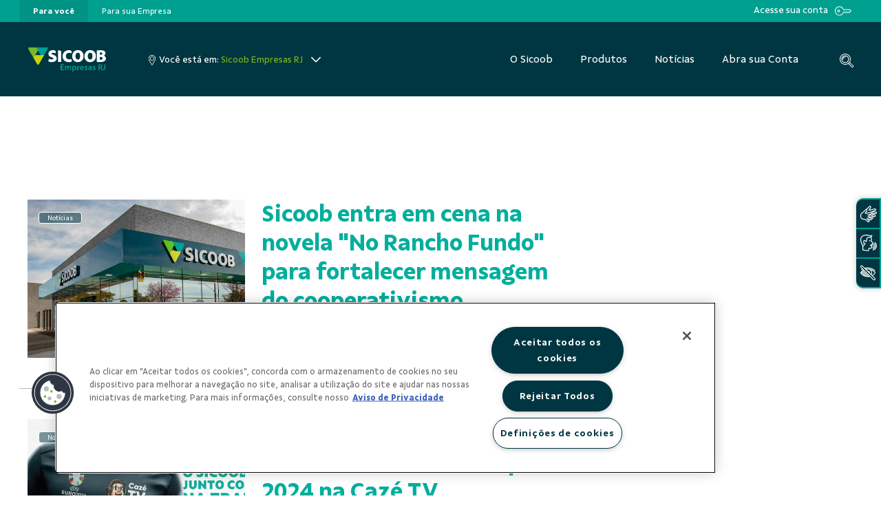

--- FILE ---
content_type: text/javascript;charset=UTF-8
request_url: https://www.sicoob.com.br/o/js_bundle_config?t=1769069281372
body_size: 2563
content:
(function(){try{var MODULE_PATH="/o/layout-taglib";(function(){AUI().applyConfig({groups:{"layout-taglib":{base:MODULE_PATH+"/",combine:Liferay.AUI.getCombine(),filter:Liferay.AUI.getFilterConfig(),modules:{"liferay-layouts-tree":{path:"layouts_tree/js/layouts_tree.js",requires:["aui-tree-view"]},"liferay-layouts-tree-check-content-display-page":{path:"layouts_tree/js/layouts_tree_check_content_display_page.js",requires:["aui-component","plugin"]},"liferay-layouts-tree-node-radio":{path:"layouts_tree/js/layouts_tree_node_radio.js",
requires:["aui-tree-node"]},"liferay-layouts-tree-node-task":{path:"layouts_tree/js/layouts_tree_node_task.js",requires:["aui-tree-node"]},"liferay-layouts-tree-radio":{path:"layouts_tree/js/layouts_tree_radio.js",requires:["aui-tree-node","liferay-layouts-tree-node-radio"]},"liferay-layouts-tree-selectable":{path:"layouts_tree/js/layouts_tree_selectable.js",requires:["liferay-layouts-tree-node-task"]},"liferay-layouts-tree-state":{path:"layouts_tree/js/layouts_tree_state.js",requires:["aui-base",
"aui-io-request","liferay-store"]}},root:MODULE_PATH+"/"}}})})()}catch(error){console.error(error)}try{var MODULE_PATH="/o/portal-search-web";(function(){AUI().applyConfig({groups:{search:{base:MODULE_PATH+"/js/",combine:Liferay.AUI.getCombine(),filter:Liferay.AUI.getFilterConfig(),modules:{"liferay-search-bar":{path:"search_bar.js",requires:[]},"liferay-search-custom-filter":{path:"custom_filter.js",requires:[]},"liferay-search-facet-util":{path:"facet_util.js",requires:[]},"liferay-search-modified-facet":{path:"modified_facet.js",
requires:["liferay-search-facet-util"]},"liferay-search-modified-facet-configuration":{path:"modified_facet_configuration.js",requires:["aui-node"]},"liferay-search-sort-configuration":{path:"sort_configuration.js",requires:["aui-node"]},"liferay-search-sort-util":{path:"sort_util.js",requires:[]}},root:MODULE_PATH+"/js/"}}})})()}catch(error){console.error(error)}try{var MODULE_PATH="/o/invitation-invite-members-web";(function(){AUI().applyConfig({groups:{"invite-members":{base:MODULE_PATH+"/invite_members/js/",
combine:Liferay.AUI.getCombine(),filter:Liferay.AUI.getFilterConfig(),modules:{"liferay-portlet-invite-members":{path:"main.js",requires:["aui-base","autocomplete-base","datasource-io","datatype-number","liferay-portlet-base","liferay-util-window","node-core"]}},root:MODULE_PATH+"/invite_members/js/"}}})})()}catch(error){console.error(error)}try{var MODULE_PATH="/o/calendar-web";(function(){AUI().applyConfig({groups:{calendar:{base:MODULE_PATH+"/js/",combine:Liferay.AUI.getCombine(),filter:Liferay.AUI.getFilterConfig(),
modules:{"liferay-calendar-container":{path:"calendar_container.js",requires:["aui-alert","aui-base","aui-component","liferay-portlet-base"]},"liferay-calendar-date-picker-sanitizer":{path:"date_picker_sanitizer.js",requires:["aui-base"]},"liferay-calendar-interval-selector":{path:"interval_selector.js",requires:["aui-base","liferay-portlet-base"]},"liferay-calendar-interval-selector-scheduler-event-link":{path:"interval_selector_scheduler_event_link.js",requires:["aui-base","liferay-portlet-base"]},
"liferay-calendar-list":{path:"calendar_list.js",requires:["aui-template-deprecated","liferay-scheduler"]},"liferay-calendar-message-util":{path:"message_util.js",requires:["aui-alert","liferay-util-window"]},"liferay-calendar-recurrence-converter":{path:"recurrence_converter.js",requires:[]},"liferay-calendar-recurrence-dialog":{path:"recurrence.js",requires:["aui-base","liferay-calendar-recurrence-util"]},"liferay-calendar-recurrence-util":{path:"recurrence_util.js",requires:["aui-base","liferay-util-window"]},
"liferay-calendar-reminders":{path:"calendar_reminders.js",requires:["aui-base"]},"liferay-calendar-remote-services":{path:"remote_services.js",requires:["aui-base","aui-component","aui-io","liferay-calendar-util","liferay-portlet-base","liferay-portlet-url"]},"liferay-calendar-session-listener":{path:"session_listener.js",requires:["aui-base","liferay-scheduler"]},"liferay-calendar-simple-color-picker":{path:"simple_color_picker.js",requires:["aui-base","aui-template-deprecated"]},"liferay-calendar-simple-menu":{path:"simple_menu.js",
requires:["aui-base","aui-template-deprecated","event-outside","event-touch","widget-modality","widget-position","widget-position-align","widget-position-constrain","widget-stack","widget-stdmod"]},"liferay-calendar-util":{path:"calendar_util.js",requires:["aui-datatype","aui-io","aui-scheduler","aui-toolbar","autocomplete","autocomplete-highlighters","liferay-portlet-url"]},"liferay-scheduler":{path:"scheduler.js",requires:["async-queue","aui-datatype","aui-scheduler","dd-plugin","liferay-calendar-message-util",
"liferay-calendar-recurrence-converter","liferay-calendar-recurrence-util","liferay-calendar-util","liferay-node","liferay-scheduler-event-recorder","liferay-scheduler-models","liferay-store","promise","resize-plugin"]},"liferay-scheduler-event-recorder":{path:"scheduler_event_recorder.js",requires:["dd-plugin","liferay-calendar-util","liferay-node","resize-plugin"]},"liferay-scheduler-models":{path:"scheduler_models.js",requires:["aui-datatype","dd-plugin","liferay-calendar-util","liferay-store"]}},
root:MODULE_PATH+"/js/"}}})})()}catch(error){console.error(error)}try{var MODULE_PATH="/o/staging-taglib";(function(){AUI().applyConfig({groups:{stagingTaglib:{base:MODULE_PATH+"/",combine:Liferay.AUI.getCombine(),filter:Liferay.AUI.getFilterConfig(),modules:{"liferay-export-import-management-bar-button":{path:"export_import_entity_management_bar_button/js/main.js",requires:["aui-component","liferay-search-container","liferay-search-container-select"]}},root:MODULE_PATH+"/"}}})})()}catch(error){console.error(error)}try{var MODULE_PATH=
"/o/dynamic-data-mapping-web";(function(){var LiferayAUI=Liferay.AUI;AUI().applyConfig({groups:{ddm:{base:MODULE_PATH+"/js/",combine:Liferay.AUI.getCombine(),filter:LiferayAUI.getFilterConfig(),modules:{"liferay-ddm-form":{path:"ddm_form.js",requires:["aui-base","aui-datatable","aui-datatype","aui-image-viewer","aui-io-request","aui-parse-content","aui-set","aui-sortable-list","json","liferay-form","liferay-item-selector-dialog","liferay-layouts-tree","liferay-layouts-tree-radio","liferay-layouts-tree-selectable",
"liferay-map-base","liferay-notice","liferay-portlet-url","liferay-translation-manager","liferay-util-window"]},"liferay-portlet-dynamic-data-mapping":{condition:{trigger:"liferay-document-library"},path:"main.js",requires:["arraysort","aui-form-builder-deprecated","aui-form-validator","aui-map","aui-text-unicode","json","liferay-menu","liferay-translation-manager","liferay-util-window","text"]},"liferay-portlet-dynamic-data-mapping-custom-fields":{condition:{trigger:"liferay-document-library"},path:"custom_fields.js",
requires:["liferay-portlet-dynamic-data-mapping"]}},root:MODULE_PATH+"/js/"}}})})()}catch(error){console.error(error)}try{var MODULE_PATH="/o/dynamic-data-mapping-form-renderer";(function(){var LiferayAUI=Liferay.AUI;AUI().applyConfig({groups:{"form":{base:MODULE_PATH+"/js/",combine:Liferay.AUI.getCombine(),filter:LiferayAUI.getFilterConfig(),modules:{"liferay-ddm-form-renderer":{path:"form.js",requires:["aui-component","aui-tabview","aui-url","liferay-ddm-form-renderer-context","liferay-ddm-form-renderer-evaluation",
"liferay-ddm-form-renderer-feedback","liferay-ddm-form-renderer-nested-fields","liferay-ddm-form-renderer-pagination","liferay-ddm-form-renderer-tabs","liferay-ddm-form-renderer-template","liferay-ddm-form-renderer-type","liferay-ddm-form-renderer-types","liferay-ddm-form-renderer-util","liferay-ddm-form-renderer-validation","liferay-ddm-soy-template-util"]},"liferay-ddm-form-renderer-context":{path:"form_context_support.js",requires:["liferay-ddm-form-renderer-layout-visitor","liferay-ddm-form-renderer-types",
"liferay-ddm-form-renderer-util"]},"liferay-ddm-form-renderer-evaluation":{path:"form_evaluation_support.js",requires:[]},"liferay-ddm-form-renderer-expressions-evaluator":{path:"expressions_evaluator.js",requires:["aui-component","aui-io-request"]},"liferay-ddm-form-renderer-feedback":{path:"form_feedback_support.js",requires:["aui-alert"]},"liferay-ddm-form-renderer-field":{path:"field.js",requires:["aui-datatype","aui-node","liferay-ddm-form-renderer","liferay-ddm-form-renderer-field-context-support",
"liferay-ddm-form-renderer-field-evaluation","liferay-ddm-form-renderer-field-events","liferay-ddm-form-renderer-field-feedback","liferay-ddm-form-renderer-field-repetition","liferay-ddm-form-renderer-field-validation","liferay-ddm-form-renderer-nested-fields","liferay-ddm-form-renderer-types","liferay-ddm-form-renderer-util"]},"liferay-ddm-form-renderer-field-context-support":{path:"field_context_support.js",requires:["liferay-ddm-form-renderer-types","liferay-ddm-form-renderer-util"]},"liferay-ddm-form-renderer-field-evaluation":{path:"field_evaluation_support.js",
requires:["liferay-ddm-form-renderer-expressions-evaluator","liferay-ddm-form-renderer-util"]},"liferay-ddm-form-renderer-field-events":{path:"field_events_support.js",requires:[]},"liferay-ddm-form-renderer-field-feedback":{path:"field_feedback_support.js",requires:["aui-node"]},"liferay-ddm-form-renderer-field-repetition":{path:"field_repetition_support.js",requires:["aui-datatype","liferay-ddm-form-renderer-types","liferay-ddm-form-renderer-util"]},"liferay-ddm-form-renderer-field-validation":{path:"field_validation_support.js",
requires:["liferay-ddm-form-renderer-expressions-evaluator"]},"liferay-ddm-form-renderer-layout-visitor":{path:"layout_visitor.js",requires:["aui-base"]},"liferay-ddm-form-renderer-nested-fields":{path:"nested_fields_support.js",requires:["array-invoke","liferay-ddm-form-renderer-types","liferay-ddm-form-renderer-util"]},"liferay-ddm-form-renderer-paginated":{path:"paginated.js",requires:["aui-component","aui-node","widget"]},"liferay-ddm-form-renderer-pagination":{path:"form_pagination_support.js",
requires:["aui-pagination","liferay-ddm-form-renderer-paginated","liferay-ddm-form-renderer-wizard"]},"liferay-ddm-form-renderer-tabs":{path:"form_tabs_support.js",requires:["aui-tabview"]},"liferay-ddm-form-renderer-template":{path:"form_template_support.js",requires:["aui-base","liferay-ddm-soy-template-util"]},"liferay-ddm-form-renderer-type":{path:"type.js",requires:["aui-component","aui-form-builder-field-type"]},"liferay-ddm-form-renderer-types":{path:"types.js",requires:["array-extras","aui-form-builder-field-type",
"liferay-ddm-form-renderer-util"]},"liferay-ddm-form-renderer-util":{path:"util.js",requires:["liferay-ddm-form-renderer-types"]},"liferay-ddm-form-renderer-validation":{path:"form_validation_support.js",requires:["aui-alert","liferay-ddm-form-renderer-expressions-evaluator"]},"liferay-ddm-form-renderer-wizard":{path:"wizard.js",requires:["aui-component","aui-node","widget"]},"liferay-ddm-soy-template-util":{path:"soy_template_util.js",requires:[]}},root:MODULE_PATH+"/js/"},"templates":{base:MODULE_PATH+
"/",combine:Liferay.AUI.getCombine(),root:MODULE_PATH+"/"}}})})()}catch(error){console.error(error)}try{var MODULE_PATH="/o/dynamic-data-mapping-form-field-type";(function(){AUI().applyConfig({groups:{"field-captcha":{base:MODULE_PATH+"/captcha/",combine:Liferay.AUI.getCombine(),filter:Liferay.AUI.getFilterConfig(),modules:{"liferay-ddm-form-field-captcha":{condition:{trigger:"liferay-ddm-form-renderer"},path:"captcha_field.js",requires:["aui-parse-content","liferay-ddm-form-renderer-field"]}},root:MODULE_PATH+
"/captcha/"},"field-checkbox":{base:MODULE_PATH+"/checkbox/",combine:Liferay.AUI.getCombine(),filter:Liferay.AUI.getFilterConfig(),modules:{"liferay-ddm-form-field-checkbox":{condition:{trigger:"liferay-ddm-form-renderer"},path:"checkbox_field.js",requires:["liferay-ddm-form-renderer-field"]}},root:MODULE_PATH+"/checkbox/"},"field-checkbox-multiple":{base:MODULE_PATH+"/checkbox-multiple/",combine:Liferay.AUI.getCombine(),filter:Liferay.AUI.getFilterConfig(),modules:{"liferay-ddm-form-field-checkbox-multiple":{condition:{trigger:"liferay-ddm-form-renderer"},
path:"checkbox_multiple_field.js",requires:["liferay-ddm-form-renderer-field"]}},root:MODULE_PATH+"/checkbox-multiple/"},"field-date":{base:MODULE_PATH+"/date/",combine:Liferay.AUI.getCombine(),filter:Liferay.AUI.getFilterConfig(),modules:{"liferay-ddm-form-field-date":{condition:{trigger:"liferay-ddm-form-renderer"},path:"date_field.js",requires:["aui-datepicker","liferay-ddm-form-renderer-field"]}},root:MODULE_PATH+"/date/"},"field-document-library":{base:MODULE_PATH+"/document-library/",combine:Liferay.AUI.getCombine(),
filter:Liferay.AUI.getFilterConfig(),modules:{"liferay-ddm-form-field-document-library":{condition:{trigger:"liferay-ddm-form-renderer"},path:"document_library_field.js",requires:["liferay-ddm-form-renderer-field"]}},root:MODULE_PATH+"/document-library/"},"field-editor":{base:MODULE_PATH+"/editor/",combine:Liferay.AUI.getCombine(),filter:Liferay.AUI.getFilterConfig(),modules:{"liferay-ddm-form-field-editor":{condition:{trigger:"liferay-ddm-form-renderer"},path:"editor_field.js",requires:["liferay-alloy-editor",
"liferay-ddm-form-field-text","liferay-ddm-form-renderer-field"]}},root:MODULE_PATH+"/editor/"},"field-fieldset":{base:MODULE_PATH+"/fieldset/",combine:Liferay.AUI.getCombine(),filter:Liferay.AUI.getFilterConfig(),modules:{"liferay-ddm-form-field-fieldset":{condition:{trigger:"liferay-ddm-form-renderer"},path:"fieldset_field.js",requires:["liferay-ddm-form-field-fieldset-util","liferay-ddm-form-renderer-field"]},"liferay-ddm-form-field-fieldset-util":{path:"fieldset_field_util.js",requires:["aui-component",
"liferay-ddm-form-renderer-util"]}},root:MODULE_PATH+"/fieldset/"},"field-grid":{base:MODULE_PATH+"/grid/",combine:Liferay.AUI.getCombine(),filter:Liferay.AUI.getFilterConfig(),modules:{"liferay-ddm-form-field-grid":{condition:{trigger:"liferay-ddm-form-renderer"},path:"grid_field.js",requires:["liferay-ddm-form-renderer-field"]}},root:MODULE_PATH+"/grid/"},"field-key-value":{base:MODULE_PATH+"/key-value/",combine:Liferay.AUI.getCombine(),filter:Liferay.AUI.getFilterConfig(),modules:{"liferay-ddm-form-field-key-value":{condition:{trigger:"liferay-ddm-form-renderer"},
path:"key_value_field.js",requires:["aui-text-unicode","liferay-ddm-form-field-text","liferay-ddm-form-renderer-field"]}},root:MODULE_PATH+"/key-value/"},"field-numeric":{base:MODULE_PATH+"/numeric/",combine:Liferay.AUI.getCombine(),filter:Liferay.AUI.getFilterConfig(),modules:{"liferay-ddm-form-field-numeric":{condition:{trigger:"liferay-ddm-form-renderer"},path:"numeric_field.js",requires:["aui-tooltip","liferay-ddm-form-renderer-field"]}},root:MODULE_PATH+"/numeric/"},"field-options":{base:MODULE_PATH+
"/options/",combine:Liferay.AUI.getCombine(),filter:Liferay.AUI.getFilterConfig(),modules:{"liferay-ddm-form-field-options":{condition:{trigger:"liferay-ddm-form-renderer"},path:"options_field.js",requires:["aui-sortable-list","liferay-ddm-form-field-key-value","liferay-ddm-form-renderer-field"]}},root:MODULE_PATH+"/options/"},"field-paragraph":{base:MODULE_PATH+"/paragraph/",combine:Liferay.AUI.getCombine(),filter:Liferay.AUI.getFilterConfig(),modules:{"liferay-ddm-form-field-paragraph":{condition:{trigger:"liferay-ddm-form-renderer"},
path:"paragraph_field.js",requires:["liferay-ddm-form-renderer-field"]}},root:MODULE_PATH+"/paragraph/"},"field-password":{base:MODULE_PATH+"/password/",combine:Liferay.AUI.getCombine(),filter:Liferay.AUI.getFilterConfig(),modules:{"liferay-ddm-form-field-password":{condition:{trigger:"liferay-ddm-form-renderer"},path:"password_field.js",requires:["liferay-ddm-form-renderer-field"]}},root:MODULE_PATH+"/password/"},"field-radio":{base:MODULE_PATH+"/radio/",combine:Liferay.AUI.getCombine(),filter:Liferay.AUI.getFilterConfig(),
modules:{"liferay-ddm-form-field-radio":{condition:{trigger:"liferay-ddm-form-renderer"},path:"radio_field.js",requires:["liferay-ddm-form-renderer-field"]}},root:MODULE_PATH+"/radio/"},"field-select":{base:MODULE_PATH+"/select/",combine:Liferay.AUI.getCombine(),filter:Liferay.AUI.getFilterConfig(),modules:{"liferay-ddm-form-field-select":{condition:{trigger:"liferay-ddm-form-renderer"},path:"select_field.js",requires:["aui-tooltip","liferay-ddm-form-field-select-search-support","liferay-ddm-form-renderer-field",
"liferay-ddm-soy-template-util"]},"liferay-ddm-form-field-select-search-support":{path:"select_search_support.js",requires:["highlight","liferay-ddm-soy-template-util"]}},root:MODULE_PATH+"/select/"},"field-text":{base:MODULE_PATH+"/text/",combine:Liferay.AUI.getCombine(),filter:Liferay.AUI.getFilterConfig(),modules:{"liferay-ddm-form-field-text":{condition:{trigger:"liferay-ddm-form-renderer"},path:"text_field.js",requires:["aui-tooltip","autocomplete","autocomplete-highlighters","autocomplete-highlighters-accentfold",
"liferay-ddm-form-renderer-field"]}},root:MODULE_PATH+"/text/"},"field-validation":{base:MODULE_PATH+"/validation/",combine:Liferay.AUI.getCombine(),filter:Liferay.AUI.getFilterConfig(),modules:{"liferay-ddm-form-field-validation":{condition:{trigger:"liferay-ddm-form-renderer"},path:"validation_field.js",requires:["liferay-ddm-form-renderer-field"]}},root:MODULE_PATH+"/validation/"}}})})()}catch(error){console.error(error)}try{var MODULE_PATH="/o/portal-workflow-task-web";(function(){AUI().applyConfig({groups:{workflowtasks:{base:MODULE_PATH+
"/js/",combine:Liferay.AUI.getCombine(),filter:Liferay.AUI.getFilterConfig(),modules:{"liferay-workflow-tasks":{path:"main.js",requires:["liferay-util-window"]}},root:MODULE_PATH+"/js/"}}})})()}catch(error){console.error(error)}try{var MODULE_PATH="/o/document-library-web";(function(){AUI().applyConfig({groups:{dl:{base:MODULE_PATH+"/document_library/js/",combine:Liferay.AUI.getCombine(),filter:Liferay.AUI.getFilterConfig(),modules:{"document-library-checkin":{path:"checkin.js",requires:["liferay-document-library",
"liferay-util-window"]},"document-library-upload":{path:"upload.js",requires:["aui-component","aui-data-set-deprecated","aui-overlay-manager-deprecated","aui-overlay-mask-deprecated","aui-parse-content","aui-progressbar","aui-template-deprecated","aui-tooltip","liferay-history-manager","liferay-search-container","liferay-storage-formatter","querystring-parse-simple","uploader"]},"liferay-document-library":{path:"main.js",requires:["document-library-upload","liferay-item-selector-dialog","liferay-message",
"liferay-portlet-base"]}},root:MODULE_PATH+"/document_library/js/"}}})})()}catch(error){console.error(error)}try{var MODULE_PATH="/o/staging-processes-web";(function(){AUI().applyConfig({groups:{stagingprocessesweb:{base:MODULE_PATH+"/",combine:Liferay.AUI.getCombine(),filter:Liferay.AUI.getFilterConfig(),modules:{"liferay-staging-processes-export-import":{path:"js/main.js",requires:["aui-datatype","aui-dialog-iframe-deprecated","aui-io-request","aui-modal","aui-parse-content","aui-toggler","aui-tree-view",
"liferay-notice","liferay-portlet-base","liferay-portlet-url","liferay-store","liferay-util-window"]}},root:MODULE_PATH+"/"}}})})()}catch(error){console.error(error)}try{var MODULE_PATH="/o/segments-simulation-web";(function(){AUI().applyConfig({groups:{segmentssimulation:{base:MODULE_PATH+"/js/",combine:Liferay.AUI.getCombine(),filter:Liferay.AUI.getFilterConfig(),modules:{"liferay-portlet-segments-simulation":{path:"main.js",requires:["aui-base","aui-io-request","liferay-portlet-base"]}},root:MODULE_PATH+
"/js/"}}})})()}catch(error){console.error(error)}try{var MODULE_PATH="/o/exportimport-web";(function(){AUI().applyConfig({groups:{exportimportweb:{base:MODULE_PATH+"/",combine:Liferay.AUI.getCombine(),filter:Liferay.AUI.getFilterConfig(),modules:{"liferay-export-import-export-import":{path:"js/main.js",requires:["aui-datatype","aui-dialog-iframe-deprecated","aui-io-request","aui-modal","aui-parse-content","aui-toggler","aui-tree-view","liferay-notice","liferay-portlet-base","liferay-portlet-url",
"liferay-store","liferay-util-window"]}},root:MODULE_PATH+"/"}}})})()}catch(error){console.error(error)}try{var MODULE_PATH="/o/blogs-web";(function(){AUI().applyConfig({groups:{blogs:{base:MODULE_PATH+"/blogs/js/",combine:Liferay.AUI.getCombine(),filter:Liferay.AUI.getFilterConfig(),modules:{"liferay-blogs":{path:"blogs.js",requires:["aui-base","aui-io-request","liferay-portlet-base"]}},root:MODULE_PATH+"/blogs/js/"}}})})()}catch(error){console.error(error)}try{var MODULE_PATH="/o/frontend-editor-alloyeditor-web";
(function(){AUI().applyConfig({groups:{alloyeditor:{base:MODULE_PATH+"/js/",combine:Liferay.AUI.getCombine(),filter:Liferay.AUI.getFilterConfig(),modules:{"liferay-alloy-editor":{path:"alloyeditor.js",requires:["aui-component","liferay-notification","liferay-portlet-base","timers"]},"liferay-alloy-editor-source":{path:"alloyeditor_source.js",requires:["aui-debounce","liferay-fullscreen-source-editor","liferay-source-editor","plugin"]},"liferay-editor-image-uploader":{path:"editor_image_uploader.js",
requires:["aui-alert","aui-base","aui-progressbar","uploader"]}},root:MODULE_PATH+"/js/"}}})})()}catch(error){console.error(error)}try{var MODULE_PATH="/o/layout-admin-web";(function(){AUI().applyConfig({groups:{layoutcustomizationsettings:{base:MODULE_PATH+"/",combine:Liferay.AUI.getCombine(),filter:Liferay.AUI.getFilterConfig(),modules:{"liferay-layout-customization-settings":{path:"js/layout_customization_settings.js",requires:["aui-base","aui-io-request","aui-overlay-mask-deprecated","liferay-portlet-base"]}},
root:MODULE_PATH+"/"}}})})()}catch(error){console.error(error)}try{var MODULE_PATH="/o/item-selector-taglib";(function(){AUI().applyConfig({groups:{"item-selector-taglib":{base:MODULE_PATH+"/",combine:Liferay.AUI.getCombine(),filter:Liferay.AUI.getFilterConfig(),modules:{"liferay-image-selector":{path:"image_selector/js/image_selector.js",requires:["aui-base","liferay-item-selector-dialog","liferay-portlet-base","uploader"]}},root:MODULE_PATH+"/"}}})})()}catch(error){console.error(error)}try{var MODULE_PATH=
"/o/frontend-taglib";(function(){AUI().applyConfig({groups:{"frontend-taglib":{base:MODULE_PATH+"/",combine:Liferay.AUI.getCombine(),filter:Liferay.AUI.getFilterConfig(),modules:{"liferay-diff-version-comparator":{path:"diff_version_comparator/js/diff_version_comparator.js",requires:["aui-io-request","autocomplete-base","autocomplete-filters","liferay-portlet-base"]},"liferay-management-bar":{path:"management_bar/js/management_bar.js",requires:["aui-component","liferay-portlet-base"]},"liferay-sidebar-panel":{path:"sidebar_panel/js/sidebar_panel.js",
requires:["aui-base","aui-debounce","aui-io-request","aui-parse-content","liferay-portlet-base"]}},root:MODULE_PATH+"/"}}})})()}catch(error){console.error(error)}try{var MODULE_PATH="/o/product-navigation-simulation-device";(function(){AUI().applyConfig({groups:{"navigation-simulation-device":{base:MODULE_PATH+"/js/",combine:Liferay.AUI.getCombine(),filter:Liferay.AUI.getFilterConfig(),modules:{"liferay-product-navigation-simulation-device":{path:"product_navigation_simulation_device.js",requires:["aui-dialog-iframe-deprecated",
"aui-event-input","aui-modal","liferay-portlet-base","liferay-product-navigation-control-menu","liferay-util-window","liferay-widget-size-animation-plugin"]}},root:MODULE_PATH+"/js/"}}})})()}catch(error){console.error(error)}try{var MODULE_PATH="/o/journal-web";(function(){AUI().applyConfig({groups:{journal:{base:MODULE_PATH+"/js/",combine:Liferay.AUI.getCombine(),filter:Liferay.AUI.getFilterConfig(),modules:{"liferay-journal-navigation":{path:"navigation.js",requires:["aui-component","liferay-portlet-base",
"liferay-search-container"]},"liferay-portlet-journal":{path:"main.js",requires:["aui-base","aui-dialog-iframe-deprecated","liferay-portlet-base","liferay-util-window"]}},root:MODULE_PATH+"/js/"}}})})()}catch(error){console.error(error)}try{var MODULE_PATH="/o/product-navigation-taglib";(function(){AUI().applyConfig({groups:{controlmenu:{base:MODULE_PATH+"/",combine:Liferay.AUI.getCombine(),filter:Liferay.AUI.getFilterConfig(),modules:{"liferay-product-navigation-control-menu":{path:"control_menu/js/product_navigation_control_menu.js",
requires:["aui-node","event-touch"]},"liferay-product-navigation-control-menu-add-application":{path:"control_menu/js/product_navigation_control_menu_add_application.js",requires:["aui-io-request","event-key","event-mouseenter","liferay-panel-search","liferay-portlet-base","liferay-product-navigation-control-menu","liferay-product-navigation-control-menu-add-base","liferay-toggler-interaction"]},"liferay-product-navigation-control-menu-add-base":{path:"control_menu/js/product_navigation_control_menu_add_base.js",
requires:["anim","aui-base","liferay-layout","liferay-layout-column","liferay-notification","liferay-product-navigation-control-menu","transition"]},"liferay-product-navigation-control-menu-add-content":{path:"control_menu/js/product_navigation_control_menu_add_content.js",requires:["aui-parse-content","aui-io-request","liferay-portlet-base","liferay-product-navigation-control-menu","liferay-product-navigation-control-menu-add-base","liferay-product-navigation-control-menu-add-content-search","liferay-store"]},
"liferay-product-navigation-control-menu-add-content-drag-drop":{path:"control_menu/js/product_navigation_control_menu_add_content_drag_drop.js",requires:["aui-base","dd","liferay-layout","liferay-layout-column","liferay-portlet-base","liferay-product-navigation-control-menu"]},"liferay-product-navigation-control-menu-add-content-search":{path:"control_menu/js/product_navigation_control_menu_add_content_search.js",requires:["aui-base","liferay-product-navigation-control-menu","liferay-search-filter"]},
"liferay-product-navigation-control-menu-portlet-dd":{condition:{name:"liferay-product-navigation-control-menu-portlet-dd",test:function(A){return!A.UA.mobile},trigger:["liferay-product-navigation-control-menu-add-application","liferay-product-navigation-control-menu-add-content"]},path:"control_menu/js/product_navigation_control_menu_portlet_dd.js",requires:["aui-base","dd","liferay-layout","liferay-layout-column","liferay-portlet-base","liferay-product-navigation-control-menu"]}},root:MODULE_PATH+
"/"}}})})()}catch(error){console.error(error)}})();

--- FILE ---
content_type: application/javascript
request_url: https://www.sicoob.com.br/documents/2283876/0/acom_empresas.js/97cef583-058a-9391-9e92-cc2990ed8d6f?t=1654109745498
body_size: -498
content:
 window.dataLayer = window.dataLayer || [];
  function gtag(){dataLayer.push(arguments);}
  gtag('js', new Date());

  gtag('config', 'G-YP2N9FP7L8');